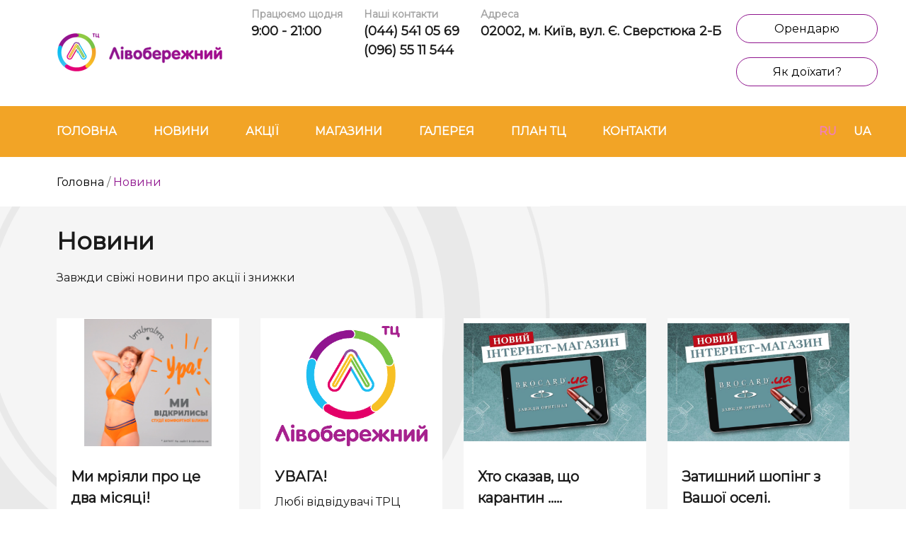

--- FILE ---
content_type: text/html; charset=utf-8
request_url: https://livoberezhny.com/ua/news
body_size: 25626
content:

<!DOCTYPE html>
<html lang="uk">
<head id="ctl00_Head1"><meta http-equiv="Content-Type" content="text/html; charset=UTF-8" /><meta charset="utf-8" /><meta http-equiv="X-UA-Compatible" content="IE=edge" /><meta name="viewport" content="width=device-width, initial-scale=1, shrink-to-fit=no" /><meta name="author" content="INVOCO" /><meta id="ctl00_ogUrl" property="og:url" content="http://livoberezhny.com/news.aspx?langs=ua" /><link href="https://fonts.googleapis.com/css?family=Montserrat&amp;subset=cyrillic" rel="stylesheet" /><link href="/design/css/bootstrap.min.css" rel="stylesheet" /><link href="/design/css/common2.css" rel="stylesheet" /><link href="/css/lightbox.min.css" rel="stylesheet" /><title>
	ТЦ "Левобережный"
</title>
     <script src="https://code.jquery.com/jquery-3.3.1.min.js" integrity="sha256-FgpCb/KJQlLNfOu91ta32o/NMZxltwRo8QtmkMRdAu8=" crossorigin="anonymous"></script>
     <script  src="/design/js/bootstrap.min.js"></script>
    <script type="text/javascript" src="/js/lightbox.ua.min.js"></script>
<!-- Global site tag (gtag.js) - Google Analytics -->
<script async src="https://www.googletagmanager.com/gtag/js?id=UA-149342714-1"></script>
<script>
  window.dataLayer = window.dataLayer || [];
  function gtag(){dataLayer.push(arguments);}
  gtag('js', new Date());

  gtag('config', 'UA-149342714-1');
</script>

  </head>
  <body>
<form method="post" action="/ua/news" id="aspnetForm">
<div class="aspNetHidden">
<input type="hidden" name="__EVENTTARGET" id="__EVENTTARGET" value="" />
<input type="hidden" name="__EVENTARGUMENT" id="__EVENTARGUMENT" value="" />
<input type="hidden" name="__VIEWSTATE" id="__VIEWSTATE" value="2zglCBc2a8lHgBlD09c2QyUF6b9+hPyn058Akohb7i/v5g1yRgoCVBgVQRyGx9IjE0O7uLVfIvq8JbPueSTPhXQPcmkfFKbILL2Kz5BAnGQuzOqMl7bb2u2OuW13/IcB" />
</div>

<script type="text/javascript">
//<![CDATA[
var theForm = document.forms['aspnetForm'];
if (!theForm) {
    theForm = document.aspnetForm;
}
function __doPostBack(eventTarget, eventArgument) {
    if (!theForm.onsubmit || (theForm.onsubmit() != false)) {
        theForm.__EVENTTARGET.value = eventTarget;
        theForm.__EVENTARGUMENT.value = eventArgument;
        theForm.submit();
    }
}
//]]>
</script>


<script src="/WebResource.axd?d=pynGkmcFUV13He1Qd6_TZPuQEKgh1I3-wfRiOXZuTwxtILQDHtcOnFG3AMf9PuEjeqRZaoMlh85JeDJc-35i5A2&amp;t=635823490080000000" type="text/javascript"></script>

<script type='text/javascript'>function OnKeyPress(args)  {     if(args.keyCode == Sys.UI.Key.esc)   {}  }</script>
<script type="text/javascript">
//<![CDATA[
var __cultureInfo = {"name":"uk-UA","numberFormat":{"CurrencyDecimalDigits":2,"CurrencyDecimalSeparator":",","IsReadOnly":true,"CurrencyGroupSizes":[3],"NumberGroupSizes":[3],"PercentGroupSizes":[3],"CurrencyGroupSeparator":" ","CurrencySymbol":"₴","NaNSymbol":"NaN","CurrencyNegativePattern":5,"NumberNegativePattern":1,"PercentPositivePattern":1,"PercentNegativePattern":1,"NegativeInfinitySymbol":"-безмежність","NegativeSign":"-","NumberDecimalDigits":2,"NumberDecimalSeparator":",","NumberGroupSeparator":" ","CurrencyPositivePattern":1,"PositiveInfinitySymbol":"безмежність","PositiveSign":"+","PercentDecimalDigits":2,"PercentDecimalSeparator":",","PercentGroupSeparator":" ","PercentSymbol":"%","PerMilleSymbol":"‰","NativeDigits":["0","1","2","3","4","5","6","7","8","9"],"DigitSubstitution":1},"dateTimeFormat":{"AMDesignator":"","Calendar":{"MinSupportedDateTime":"\/Date(-62135596800000)\/","MaxSupportedDateTime":"\/Date(253402293599999)\/","AlgorithmType":1,"CalendarType":1,"Eras":[1],"TwoDigitYearMax":2029,"IsReadOnly":true},"DateSeparator":".","FirstDayOfWeek":1,"CalendarWeekRule":0,"FullDateTimePattern":"d MMMM yyyy\u0027 р.\u0027 H:mm:ss","LongDatePattern":"d MMMM yyyy\u0027 р.\u0027","LongTimePattern":"H:mm:ss","MonthDayPattern":"d MMMM","PMDesignator":"","RFC1123Pattern":"ddd, dd MMM yyyy HH\u0027:\u0027mm\u0027:\u0027ss \u0027GMT\u0027","ShortDatePattern":"dd.MM.yyyy","ShortTimePattern":"H:mm","SortableDateTimePattern":"yyyy\u0027-\u0027MM\u0027-\u0027dd\u0027T\u0027HH\u0027:\u0027mm\u0027:\u0027ss","TimeSeparator":":","UniversalSortableDateTimePattern":"yyyy\u0027-\u0027MM\u0027-\u0027dd HH\u0027:\u0027mm\u0027:\u0027ss\u0027Z\u0027","YearMonthPattern":"MMMM yyyy\u0027 р.\u0027","AbbreviatedDayNames":["Нд","Пн","Вт","Ср","Чт","Пт","Сб"],"ShortestDayNames":["Нд","Пн","Вт","Ср","Чт","Пт","Сб"],"DayNames":["неділя","понеділок","вівторок","середа","четвер","п\u0027ятниця","субота"],"AbbreviatedMonthNames":["Січ","Лют","Бер","Кві","Тра","Чер","Лип","Сер","Вер","Жов","Лис","Гру",""],"MonthNames":["Січень","Лютий","Березень","Квітень","Травень","Червень","Липень","Серпень","Вересень","Жовтень","Листопад","Грудень",""],"IsReadOnly":true,"NativeCalendarName":"Григоріаньский календар","AbbreviatedMonthGenitiveNames":["січ","лют","бер","кві","тра","чер","лип","сер","вер","жов","лис","гру",""],"MonthGenitiveNames":["січня","лютого","березня","квітня","травня","червня","липня","серпня","вересня","жовтня","листопада","грудня",""]},"eras":[1,"A.D.",null,0]};//]]>
</script>

<script src="/ScriptResource.axd?d=D9drwtSJ4hBA6O8UhT6CQlJ6APqyHXo9wPHrd_hxdV1Gw9wCfRlzRatTN8CSLpoLXK7nkviTx9RWvD08H5Xvngp450pZSe_NP8aPN70ofekYmckNrnaIgjUH16_Se6EZx8FLmLWRjaRncDs4YJv14GR4Ym1YaWvLI6v5ieQhol81&amp;t=ffffffffcc58dd65" type="text/javascript"></script>
<script type="text/javascript">
//<![CDATA[
if (typeof(Sys) === 'undefined') throw new Error('ASP.NET Ajax client-side framework failed to load.');
//]]>
</script>

<script src="/ScriptResource.axd?d=JnUc-DEDOM5KzzVKtsL1tRBua0O-1YmIyEkLN40GoqRDLyqUNP-jAZVV2JT6JWfQrjYFiNPvD0fYWn_PzgCQO4qm5Mny7f1SWdmPSDlE3q-IRVmpGanj3KDsxIGcz_BmGO238eF-7j3MBV2Arb1iNTHqE3KC47N9PjPeG_BzmhazLgfVSKMxK_My-kvOE-GO0&amp;t=ffffffffcc58dd65" type="text/javascript"></script>
<div class="aspNetHidden">

	<input type="hidden" name="__VIEWSTATEGENERATOR" id="__VIEWSTATEGENERATOR" value="CA8C29DA" />
</div>
<script type="text/javascript">
//<![CDATA[
Sys.WebForms.PageRequestManager._initialize('ctl00$ScriptManager2', 'aspnetForm', [], [], [], 90, 'ctl00');
//]]>
</script>

           <div class="cTop"><div class="container1">
    <div class="col-logo">
        <a class="logo" href="/"><img src="/design/img/logo.png" /></a>
    </div>
    <div class="def-topbtns"> <a class="btn btn-cont" href="/ua/rent">Орендарю</a><a class="btn btn-cont" href="/ua/contacts">Як доїхати?</a></div>
    <div class="top-content">
        <div class="top-block"><span>Працюємо щодня</span>9:00 - 21:00</div>
        <div class="top-block"><span>Наші контакти</span>(044) 541 05 69<br/>
(096) 55 11 544</div>
        <div class="top-block"><span>Адреса</span>02002, м. Київ, вул. Є. Сверстюка 2-Б</div>
    </div><div class="bg-trf"></div>
</div></div>
            <div class="menu-strip" style="background-color:#f2a426" >
                <div class="container" style="max-width:1965px">
                 <div class="row">
                                    <div class="col-sm-10" style="padding-left:67px">
                                        
				<a style="style="display:none""  class="menu-item" href="/ua/default" title="Головна"  >
                    Головна</a>
				
				<a style=""  class="menu-item" href="/ua/news" title="Новини"  >
                    Новини</a>
				
				<a style="style="display:none""  class="menu-item" href="/ua/actions" title="Акції"  >
                    Акції</a>
				
				<a style="style="display:none""  class="menu-item" href="/ua/catalog" title="Магазини"  >
                    Магазини</a>
				
				<a style="style="display:none""  class="menu-item" href="/ua/gallery" title="Галерея"  >
                    Галерея</a>
				
				<a style="style="display:none""  class="menu-item" href="/ua/plan" title="План ТЦ"  >
                    План ТЦ</a>
				
				<a style="style="display:none""  class="menu-item" href="/ua/contacts" title="Контакти"  >
                    Контакти</a>
				
                                    </div><div class="col-sm-2 lang">
                                            
			<a href="/ru/news" class=''>RU</a>
				
			<a href="/ua/news" class='active'>UA</a>
				
                                              </div></div>
                </div>
            </div>    
            <div class="container1">            
          
        <div class="header-strip"><a href="/">Головна</a> / <span>Новини</span></div>
<div class="content">
  
    <div class="catalog">
                           <div class="row">
                            <div class="col-sm-6">
                                <h1>Новини</h1>
    <div class="content-descr">Завжди свіжі новини про акції і знижки</div>
                            </div>
                        </div>
 <div class="row">

                    <div class="col-lg-3 col-md-6">
                                            <div class="news-box2">
                                                 <div class="row">
                                            <div class="col-lg">
                                                <a href="/ua/news/brabra05062020"  class="news-box-i"><img src="/Images/Upload/Bra370h370_0.jpg" id="ctl00_cphMain_lNews_ctl00_ctl01_ctl05_iImage_id" /></a>
                                                 
                                               <div class="news-box-h">Ми мріяли про це два місяці!</div>
                                                <div class="news-box-d">
                                                
                                                </div>
                                                <a href="/ua/news/brabra05062020" class="btnDetNews">Детальніше</a>
                                                </div></div>
                                            </div>
                                        </div>
                
                    <div class="col-lg-3 col-md-6">
                                            <div class="news-box2">
                                                 <div class="row">
                                            <div class="col-lg">
                                                <a href="/ua/news/30052020"  class="news-box-i"><img src="/Images/Upload/logoNash.png" id="ctl00_cphMain_lNews_ctl00_ctl03_ctl05_iImage_id" /></a>
                                                 
                                               <div class="news-box-h">УВАГА!</div>
                                                <div class="news-box-d">
                                                <p>
	Любі&nbsp;відвідувачі ТРЦ Лівобережний!<br> Ми робимо все, щоб ваш після карантинний шопінг у ТРЦ Лівобережний був максимально безпечним і комфортним.</p>

                                                </div>
                                                <a href="/ua/news/30052020" class="btnDetNews">Детальніше</a>
                                                </div></div>
                                            </div>
                                        </div>
                
                    <div class="col-lg-3 col-md-6">
                                            <div class="news-box2">
                                                 <div class="row">
                                            <div class="col-lg">
                                                <a href="/ua/news/brokard100420"  class="news-box-i"><img src="/Images/Upload/brocard-ua_0.jpg" id="ctl00_cphMain_lNews_ctl00_ctl05_ctl05_iImage_id" /></a>
                                                 
                                               <div class="news-box-h">Хто сказав, що карантин .....</div>
                                                <div class="news-box-d">
                                                <p>
	<span style="font-family: &quot;Times New Roman&quot;, serif; font-size: 16px;">Хто сказав, що карантин &ndash; офіційний дозвіл на те, аби переїхати на кухню, не робити манікюр чи припинити піклуватися про себе?&nbsp;</span></p>

                                                </div>
                                                <a href="/ua/news/brokard100420" class="btnDetNews">Детальніше</a>
                                                </div></div>
                                            </div>
                                        </div>
                
                    <div class="col-lg-3 col-md-6">
                                            <div class="news-box2">
                                                 <div class="row">
                                            <div class="col-lg">
                                                <a href="/ua/news/brokard240320"  class="news-box-i"><img src="/Images/Upload/brocard-ua.jpg" id="ctl00_cphMain_lNews_ctl00_ctl07_ctl05_iImage_id" /></a>
                                                 
                                               <div class="news-box-h">Затишний шопінг з Вашої оселі.</div>
                                                <div class="news-box-d">
                                                <p>
	Інтернет-магазини мережі BROCARD працюють у звичайному режимі.&nbsp;</p>

                                                </div>
                                                <a href="/ua/news/brokard240320" class="btnDetNews">Детальніше</a>
                                                </div></div>
                                            </div>
                                        </div>
                
                    <div class="col-lg-3 col-md-6">
                                            <div class="news-box2">
                                                 <div class="row">
                                            <div class="col-lg">
                                                <a href="/ua/news/brabra131219"  class="news-box-i"><img src="/Images/Upload/BRA_0.jpg" id="ctl00_cphMain_lNews_ctl00_ctl09_ctl05_iImage_id" /></a>
                                                 
                                               <div class="news-box-h">Виконуємо бажання з 15 до 31 грудня!</div>
                                                <div class="news-box-d">
                                                <p>
	Комплект з вигодою від 30% до 80%.</p>

                                                </div>
                                                <a href="/ua/news/brabra131219" class="btnDetNews">Детальніше</a>
                                                </div></div>
                                            </div>
                                        </div>
                
                    <div class="col-lg-3 col-md-6">
                                            <div class="news-box2">
                                                 <div class="row">
                                            <div class="col-lg">
                                                <a href="/ua/news/brabra271119"  class="news-box-i"><img src="/Images/Upload/76751736_950330222013126_7387429476667228160_o.jpg" id="ctl00_cphMain_lNews_ctl00_ctl11_ctl05_iImage_id" /></a>
                                                 
                                               <div class="news-box-h">Чорна п'ятниця!!!</div>
                                                <div class="news-box-d">
                                                
                                                </div>
                                                <a href="/ua/news/brabra271119" class="btnDetNews">Детальніше</a>
                                                </div></div>
                                            </div>
                                        </div>
                
                    <div class="col-lg-3 col-md-6">
                                            <div class="news-box2">
                                                 <div class="row">
                                            <div class="col-lg">
                                                <a href="/ua/news/brokard251119"  class="news-box-i"><img src="/Images/Upload/Black-Friday_Web_920x340_UKR.jpg" id="ctl00_cphMain_lNews_ctl00_ctl13_ctl05_iImage_id" /></a>
                                                 
                                               <div class="news-box-h">25.11-01.12.2019 у BROCARD«Чорна п’ятниця -30%».</div>
                                                <div class="news-box-d">
                                                <p>
	Чорна п&rsquo;ятниця в BROCARD</p>

                                                </div>
                                                <a href="/ua/news/brokard251119" class="btnDetNews">Детальніше</a>
                                                </div></div>
                                            </div>
                                        </div>
                
                    <div class="col-lg-3 col-md-6">
                                            <div class="news-box2">
                                                 <div class="row">
                                            <div class="col-lg">
                                                <a href="/ua/news/vovk211119"  class="news-box-i"><img src="/Images/Upload/Vovk5.png" id="ctl00_cphMain_lNews_ctl00_ctl15_ctl05_iImage_id" /></a>
                                                 
                                               <div class="news-box-h">22.11.19 - 25% на все</div>
                                                <div class="news-box-d">
                                                <p>
	22.11.19 - 25% на все, включаючи товари категорії Sale.</p>

                                                </div>
                                                <a href="/ua/news/vovk211119" class="btnDetNews">Детальніше</a>
                                                </div></div>
                                            </div>
                                        </div>
                
                    <div class="col-lg-3 col-md-6">
                                            <div class="news-box2">
                                                 <div class="row">
                                            <div class="col-lg">
                                                <a href="/ua/news/brabra191119"  class="news-box-i"><img src="/Images/Upload/Standart-1920h1080_0.jpg" id="ctl00_cphMain_lNews_ctl00_ctl17_ctl05_iImage_id" /></a>
                                                 
                                               <div class="news-box-h">Чорна п'ятниця!!!</div>
                                                <div class="news-box-d">
                                                <p>
	Заходь на сайт brabrabra.ua та знайомся з новинками!</p>

                                                </div>
                                                <a href="/ua/news/brabra191119" class="btnDetNews">Детальніше</a>
                                                </div></div>
                                            </div>
                                        </div>
                
                    <div class="col-lg-3 col-md-6">
                                            <div class="news-box2">
                                                 <div class="row">
                                            <div class="col-lg">
                                                <a href="/ua/news/brokard301019"  class="news-box-i"><img src="/Images/Upload/Helloween_NEW_1080x1080-RUS-pl.jpg" id="ctl00_cphMain_lNews_ctl00_ctl19_ctl05_iImage_id" /></a>
                                                 
                                               <div class="news-box-h">В ніч 31 жовтня ....</div>
                                                <div class="news-box-d">
                                                <p class="xfmc1" style="margin: 0px; font-size: 11pt; font-family: Calibri, sans-serif;">
	<b><span style="font-size: 13.5pt; font-family: &quot;Times New Roman&quot;, serif;">-30% на все&nbsp;</span></b><b><span lang="UK" style="font-size: 13.5pt; font-family: &quot;Times New Roman&quot;, serif;">до</span></b><b><span style="font-size: 13.5pt; font-family: &quot;Times New Roman&quot;, serif;">&nbsp;Halloween</span></b></p>
<p style="margin: 0px; font-size: 16px; font-family: &quot;Times New Roman&quot;, serif;">
	&nbsp;</p>

                                                </div>
                                                <a href="/ua/news/brokard301019" class="btnDetNews">Детальніше</a>
                                                </div></div>
                                            </div>
                                        </div>
                
                    <div class="col-lg-3 col-md-6">
                                            <div class="news-box2">
                                                 <div class="row">
                                            <div class="col-lg">
                                                <a href="/ua/news/brokard030619"  class="news-box-i"><img src="/Images/Upload/50_1200x628-UKR.jpg" id="ctl00_cphMain_lNews_ctl00_ctl21_ctl05_iImage_id" /></a>
                                                 
                                               <div class="news-box-h">Знижки до 50% </div>
                                                <div class="news-box-d">
                                                <p>
	Акція &laquo;Знижка до 50%&raquo; діє 01-30.06.2019 в магазинах парфумерії та косметики BROCARD.&nbsp;</p>

                                                </div>
                                                <a href="/ua/news/brokard030619" class="btnDetNews">Детальніше</a>
                                                </div></div>
                                            </div>
                                        </div>
                
                    <div class="col-lg-3 col-md-6">
                                            <div class="news-box2">
                                                 <div class="row">
                                            <div class="col-lg">
                                                <a href="/ua/news/modami120319"  class="news-box-i"><img src="/Images/Upload/Modami1.jpg" id="ctl00_cphMain_lNews_ctl00_ctl23_ctl05_iImage_id" /></a>
                                                 
                                               <div class="news-box-h">Зимовий розпродаж</div>
                                                <div class="news-box-d">
                                                
                                                </div>
                                                <a href="/ua/news/modami120319" class="btnDetNews">Детальніше</a>
                                                </div></div>
                                            </div>
                                        </div>
                </div>
                    </div>
</div>

            </div>
            <div class="menu-strip-bot"  style="background-color:#f2a426">
                <div class="container1"><a href="/ua/default" class="menu-item">Головна</a><a href="/ua/news" class="menu-item">Новини</a><a href="/ua/actions" class="menu-item">Акції</a><a href="/ua/catalog" class="menu-item">Магазини</a><a href="/ua/gallery" class="menu-item">Галерея</a><a href="/ua/plan" class="menu-item">План ТЦ</a><a href="/ua/contacts" class="menu-item">Контакти</a>
                </div>
            </div>
            <div class="bottom-strip" style="background-color:#de9622">
                <div class="container1 row"><div class="col-md bs-col">Powered by INVOCO</div><div class="col-md bs-col text-center">
                ТЦ "Лівобережний" © 2011-2026
                </div><div class="col-md bs-col text-right">
                Зроблено з розумом в Brainlab
                    </div></div>
            </div>        
</form>
</body>
</html>

--- FILE ---
content_type: text/css
request_url: https://livoberezhny.com/design/css/common2.css
body_size: 16213
content:
@font-face {
  font-family: 'Bloggersansmedium';  
  src: url('/design/font/Bloggersansmedium.woff') format('woff'),
       url('/design/font/Bloggersansmedium.ttf')  format('truetype');
  font-weight: normal;
  font-style: normal;
}
/*@font-face {
  font-family: 'Montserrat';  
  src: url('/design/font/Montserrat-Regular.eot?#iefix') format('embedded-opentype'),
       url('/design/font/Montserrat-Regular.woff') format('woff'),
       url('/design/font/Montserrat-Regular.ttf')  format('truetype');
  font-weight: normal;
  font-style: normal;
}
@font-face {
  font-family: 'Montserrat';  
  src: url('/design/font/Montserrat-Medium.eot?#iefix') format('embedded-opentype'),
       url('/design/font/Montserrat-Medium.woff') format('woff'),
       url('/design/font/Montserrat-Medium.ttf')  format('truetype'),
       url('/design/font/Montserrat-Medium.svg#BodoniCyrillic') format('svg');
  font-weight: 500;
  font-style: normal;
}
@font-face {
  font-family: 'Montserrat';  
  src: url('/design/font/Montserrat-SemiBold.eot?#iefix') format('embedded-opentype'),
       url('/design/font/Montserrat-SemiBold.woff') format('woff'),
       url('/design/font/Montserrat-SemiBold.ttf')  format('truetype');
  font-weight: 600;
  font-style: normal;
}
@font-face {
  font-family: 'Montserrat';  
  src: url('/design/font/montserrat-bold.eot');  
  src: url('/design/font/montserrat-bold.eot?#iefix') format('embedded-opentype'), 
        url('/design/font/montserrat-bold.woff') format('woff'),       
        url('/design/font/montserrat-bold.ttf') format('truetype');
 
  font-weight: bold;
  font-style: normal;
}*/

HTML, body,p,div,span{
    font-size:16px;	
    color: #1a1a1a;
	font-family: 'Montserrat';
    -ms-font-feature-settings: normal;
}
a { color:#000;text-decoration:none;}
a:hover{text-decoration:none;}
input,textarea {  height: 48px;line-height:48px; vertical-align:middle;padding:0px 20px;width:100%;margin-bottom:20px;
  border-radius: 24px;
  border: solid 1px #959595;}
textarea{height: 185px;line-height:25px;padding:10px 20px; }
textarea:focus, input:focus{    outline: none;border: solid 1px #f2a426;}
input.req:focus{background:url(/design/img/req.png) top right no-repeat;background-position: right 15px top 10px; padding-right:40px;}
.err {border: solid 1px #e30073;background:url(/design/img/error.png) top right no-repeat;background-position: right 15px top 10px; }
.col-form-label {margin-bottom:10px;}
.btnUP { width: 230px;
  height: 52px;
  border-radius: 24px; font-size: 15px;
  font-weight: 500;
  color: #7a7a7a; display:inline-block;
  background:url(/design/img/attachment.png) #f3f3f3 top left no-repeat;background-position: 30px 15px;padding: 15px 0px 0px 60px;}
#fup {display:inline-block;margin: 10px}
.btnFU {position:absolute; width: 230px;  height: 52px;opacity: 0;
    cursor: pointer;z-index:10;}
/*.btn{border: 10px solid #fff;text-decoration:none; border-radius: 30px;font-weight: 500;padding:0; margin:10px 10px 10px;}
.btn>div{border: 1px solid #e30073;border-radius: 30px;padding:10px 30px;background-color:#fff;}
.btn:hover {border: 10px solid #fce6f1;}
.btn:hover>div{border: 1px solid #e30073;}
.btn-active {background-color: #8f158e; color:#ffffff;}*/
.btn {text-decoration:none;text-align:center; border-radius: 30px; font-weight: 500;font-style: normal;
  font-stretch: normal;
  line-height: 1.19;
  letter-spacing: normal;padding:10px 30px; margin:10px 10px;border: 1px solid #dfdfdf;}
.btn:hover {/*background-color: #8f158e;*/border: 1px solid #8f158e;color: #1a1a1a; }
.btn-cont,.btn-cont1 {width: 200px;margin:20px 20px 0px;border: 1px solid #8f158e;}
.btn-cont:hover {border: 1px solid #8f158e;background-color:#8f158e;color: #fff;}
.btn-cont1 {border: 1px solid #8f158e;background:#8f158e;color:#fff; }
.btn-cont1:hover {border: 1px solid #8f158e;background-color:#fff;color: #1a1a1a;}
.btn-cat {}
.btn-cat:hover{border: 1px solid #f2a426}
.btn-cat-sel,.btn-cat-sel:hover {background-color: #f2a426;color:#ffffff;border: 1px solid #f2a426 }
.btn-plan,.btn-plan-sel {padding:17px 10px;width:120px;}
.btn-plan:hover{border: 1px solid #2cc4f2}
.btn-plan-sel,.btn-plan-sel:hover {background-color: #2cc4f2;color:#ffffff;border: 1px solid #2cc4f2 }
.btn-floor {padding:0px; width:55px; height:55px; text-align:center; vertical-align:middle; line-height:55px; font-size: 20px;font-weight: 500;}
.btn-floor:hover{border: 1px solid #2cc4f2;}
.btn-floor-sel,.btn-floor-sel:hover {background-color: #2cc4f2;color:#ffffff;border: 1px solid #2cc4f2;padding:0px; width:55px; height:55px;  line-height:55px; font-size: 20px;font-weight: 500; }
.btn-cat1 {}
.btn-cat1:hover{border: 1px solid #8f158e}
.btn-cat1-sel,.btn-cat1-sel:hover{background-color: #8f158e;color:#ffffff;border: 1px solid #8f158e}
.btn-news {border: 1px solid #7dc446}
.btn-news:hover{border: 1px solid #7dc446;background-color: #7dc446}
.btn-brand {border: 1px solid #e30073;color:#e30073;margin-top:40px;margin-left:0px;}
.btn-brand:hover{border: 1px solid #e30073;background:#e30073;color:#fff;} 
.btn-contact {border: 1px solid #f2a426;background:#f2a426;color:#fff;margin-top:10px;margin-left:50px}
.btn-contact:hover{border: 1px solid #f2a426;background-color:#fff;color: #1a1a1a;}
.btn-send{border: 1px solid #f2a426;background:#f2a426;color:#fff;margin-top:10px;padding:16px 60px}
.btn-send:hover{border: 1px solid #f2a426;background-color:#fff;color: #1a1a1a;}
.btn-pspage {border: 1px solid #f2a426;background:#f2a426;color:#fff;}
.btn-pspage:hover{border: 1px solid #f2a426;background-color:#fff;color: #1a1a1a;}
.btn-pssite:hover {border: 1px solid #f2a426;}
.btn-ban {display:inline-block;background-color:#fff;color: #1a1a1a;margin-top:30px;}
.btn-ban:hover {background-color:#8f158e;color:#fff;}
.logo {margin:0; }
.menu-strip {background-color: #e30073}
.menu-strip>div{padding:24px 0px 24px 4px;}

.menu-item {font-weight:bold;margin:28px 24px;color:#ffffff;text-decoration:none;text-transform:uppercase;}
.menu-item:first-of-type{}
.menu-item:hover{color:#911990}
.lang {text-align:right}
.lang a{font-weight:bold;color:#f17fb9; text-decoration:none;}
.lang>a{margin-right:20px;}
.lang>a:first-child{margin-right:20px;}
.lang a:hover,.lang a.active{color:#fff;}
.col-logo{   float:left; padding:20px 50px 0px 80px;}
.def-topbtns { vertical-align:middle; text-align:center; text-align:right;
              float:right;width: 510px;padding:10px 28px 0px 0px
}
.cTop {min-height:108px;}
.top-block, .top-block1{color:#1a1a1a;font-size: 18px;font-weight:bold;display:inline-block; float:left;margin:15px 0px 0px 50px;text-align:left;}
.top-block1 {float:none;}
.top-block span,.top-block1 span {opacity: 0.5;  font-size: 14px;  color: #4a4a4a;display:block;height:auto;}

.bg-b {background: url(/design/img/bg-b.png) bottom right no-repeat;}
.def-catalog {background: url(/design/img/bg-cat.png) top left no-repeat;padding:70px 6vw 50px;/*105px-6vw*/}
.def-news {background: url(/design/img/bg-g.png) #f5f5f5 top left no-repeat;padding:70px 6vw 50px;}
.def-contact {background: url(/design/img/bg-r.png) top right no-repeat;padding:70px 6vw 50px;}
.def-descr { max-width:700px;  line-height: 1.5; color: #1a1a1a;margin-bottom:30px;}
.def-descr a {color:#e30073}
.def-descr a:hover {color:#000}
.h1-catalog,.h1-news,.h1-contact {font-size:34px;font-weight:bold;margin:0px;margin-bottom:16px; padding :0px;}
.h1-catalog:after,.h1-news:after,.h1-contact:after {content:""; height: 14px;  width: 14px;  background-color: #f2a426;  border-radius: 50%;  display: inline-block;margin-bottom:5px;margin-left:55px;}
.h1-news:after{background-color: #7dc446;  }
.h1-contact:after{background-color: #e30073;  }
.h1-contact{min-width:455px;text-transform:uppercase;}
.cat-box{  box-shadow: 0 0 15px 0 rgba(38, 33, 42, 0.08); background-color: #ffffff;  position:relative;margin:15px 0px; padding-bottom:0px;min-height:350px;}
.cat-box2{  box-shadow: 0 0 15px 0 rgba(38, 33, 42, 0.08); background-color: #ffffff;  position:relative;margin:15px 0px; padding-bottom:0px;min-height:370px;}
.cat-box-i {text-align:center;height:210px;line-height:210px; vertical-align:middle;display:block;}
.cat-box-i img{max-width:90%;}
.cat-box-h {  font-size: 20px;font-weight: 600;color: #1a1a1a;margin-left:2vw;margin-top:20px;}
.cat-box-d {  font-size: 16px;color: #1a1a1a;margin-left:2vw;}
/*.btnDet {background: url(/design/img/btn-det.png);width:54px; height:54px;position:absolute; bottom:40px;right:40px;}*/
.btnDet {background: url(/design/img/btn-det.png);width:54px; height:54px; display:inline-block;margin-top:20px;}
.btnDet:hover {background: url(/design/img/btn-det-o.png);}

.banner-im img {width:100%; }
.news-box,.news-box2,.gal-box {background-color: #ffffff; margin:15px 0px; min-height:410px;}
.gal-box { min-height:483px;}
.news-box-i {text-align:center;height:430px;max-height:100%; line-height:430px; vertical-align:middle;display:block;}
.news-box-i img {max-width:100%;max-height:100%;}
.news-box-h {  font-size: 20px; font-weight: bold;color: #1a1a1a;padding:30px 20px 9px;}
.news-box-d {  font-size: 16px;color: #1a1a1a;margin:0px 20px;}
.btnDetNews {display:inline-block; margin:10px 0px 8px 20px; color: #7dc446;font-size: 16px;  font-weight: 500;text-decoration:none}
.btnDetNews:hover{color: #1a1a1a;}
.news-box2 .news-box-i  {float:none;height:179px;line-height:179px;margin:0;}
.news-box2 .news-box-i img  {max-width:100%;max-height:180px;}
.gal {text-align:center}
.gal a{float:none;height:380px;line-height:380px;margin:0;}
.gal a img  {max-width:100%;max-height:380px;}
/*.def-contact-btns {float:right; width:300px}*/
.def-contact-btns {text-align:center;}
.btn2 {color:#4a4a4a; text-decoration:none;text-align:center; border-radius: 30px;font-weight: 500;padding:10px 30px; margin:20px 10px;border: 1px solid #e30073;display:block;width:auto}
.btn2:hover {background-color: #e30073; color:#ffffff; }
.btn-d-contacts {width: 260px;height: 45px;}
.banner-im2 {max-width:100%;margin-top:10px;}
.menu-strip-bot {background-color: #e30073;text-align:center;padding:50px 0px;}
.bottom-strip {background-color:#c5126d;  }
.bs-col {opacity: 0.63;padding:28px 20px;
  font-family: Raleway,'Montserrat';  font-size: 16px;  font-weight: 500;  color: #ffffff;}
.header-strip { padding:24px 0px 21px 80px;  color: #6e6e6e;}
.header-strip span {  color: #8f158e;}
.content {background: url(/design/img/bg-main.png) #f5f5f5 top left no-repeat;min-height:200px;padding:30px 80px}
h1 { font-size: 34px;  font-weight: bold;padding-bottom:20px;margin:0;}
.content-descr {margin-bottom:30px;}
.detail {background:#fff;padding:80px;}
.h1-newsdet {font-size: 24px;  font-weight: 600; vertical-align:middle;margin:0px 0px 25px;}
.h1-shop {font-size: 24px;  font-weight: 600;  line-height: 54px;vertical-align:middle;background: url(/design/img/btn-det-o.png) top left no-repeat;padding-left:70px;margin:40px 0px 25px;}
.h1-shop span{  font-size: 16px;
  font-weight: normal;
  margin-left:22px;
  color: #878787;}
.shop-gal a,.gal a  {display:none}
.shop-gal a:first-of-type,.gal a:first-of-type {display:inline-block}
.contacts {background:#fff;padding:80px 145px;text-align:left;}
.contacts .top-block1 {display: block;margin-bottom:30px;
    }
.bg-trf {  display:none;}
.plan-block{background-color:#fff;padding:10px 10px 10px; margin:10px 0px ;}
.plan-label {  font-size: 18px;  font-weight: bold;padding-top:26px;text-transform:uppercase;}
.plan-container {overflow:auto;text-align:center;line-height:100%;vertical-align:middle;min-height:535px; }
.plan-shop {min-height:555px !important; padding: 40px 20px 0px;}
.plan-btns { width:75px; float:left;padding-top:10vw;}
.col-form-label {font-size: 20px;
  font-weight: 600;}
.plans-im {text-align:center;}
.plans-im img{max-width:100%;}
.plans-h1 {  font-size: 24px;
  font-weight: 600;margin:40px 0px 25px;}
@media (max-width: 1490px) {
    .plan-container {min-height:385px; }
.plan-shop {min-height:405px !important;}
.plan-block{min-height:180px;}
}
.res-ok,.text_ok {color:#911990;}
.modalPopup {
             background: #fff;
    padding: 20px;
    -webkit-box-shadow: 0 0 5px 1px rgba(0,0,0,.7);
    box-shadow: 0 0 5px 1px rgba(0,0,0,.7);
    /*top: 50%;
    left: 50%;*/
    box-sizing: border-box;
    -moz-box-sizing: border-box;
    -webkit-box-sizing: border-box;
    -moz-box-sizing: border-box;
    min-height:80px;
    max-height:95%;
}
.modalFragment {width:90%;height:90%;}
.modalBackground {background-color: #fff;
    opacity: .5;
    z-index: 100;}
.modaliFrame {    position: absolute;
    left: 0;
    top: 0;
    border: none;
    width: 100%;
    height: 100%; }
.modalResult {text-align:center;margin:50px 50px;display:inline-block;}
.container-vid {
    position: relative;
    width: 100%;
    height: 0;
    padding-bottom: 56.25%;
    margin:10px 0px;
}
.video {
    position: absolute;
    top: 0;
    left: 0;
    width: 100%;
    height: 100%;
}
.mainban-text{font-size: 40px; font-weight: 600; color:#fff;}
    .mainban {position:absolute;left: 50%;top:30%   }


.mainban1 {position:absolute;  }
.mainban-c1 {position: relative;text-align:left;margin-top:-0px;padding-left:9vw;padding-top:4vw;}
.mainban-b {font-size:18px;padding:20px 50px; margin-top:3.5vw;}
.mainban-text1{
    font-family: 'Bloggersansmedium'; font-size: 4vw; line-height:5vw; font-weight: normal; color:#fff; text-align:left; margin-top:3.5vw;   
}
.t4 {position:relative;display:block;}
.b-bg0 {border: 1px solid #e30073;z-index:1000;}
 a.t4:hover>div>div>div.b-bg0 {background-color:#e30073; color:#fff;}
.b-bg1 {border: 1px solid #02bcf1} a.t4:hover>div>div>div.b-bg1{background-color:#02bcf1;border: 1px solid #02bcf1; color:#fff;}
.b-bg2 {border: 1px solid #7dc446} a.t4:hover>div>div>div.b-bg2{background-color:#7dc446;border: 1px solid #7dc446; color:#fff;}
.b-bg3 {border: 1px solid #f2a426} a.t4:hover>div>div>div.b-bg3{background-color:#f2a426;border: 1px solid #f2a426; color:#fff;}
        .video-container {
    position: relative;
    padding-bottom: 56.25%;
    padding-top: 0px;
    height: 0;
    overflow: visible;
}
.video-container iframe, .video-container object, .video-container embed {
	position:absolute;
	top:0;
	left:0;
	width:100%;
	height:100%;
}
#gc1 {position:absolute;
	top:50%; margin-top:-28%;
	left:0;width:100%; }
@media (min-width: 1200px)
{
.container1 {    max-width:1918px;padding:0; margin:0 auto;position:relative;}
.container > div.row {width:100%; max-width:1918px;}
}
@media (min-width: 1800px)
{
.bg-trf { display:block;   background: url(/design/img/bg-trf.png) top right no-repeat; position:absolute; top:0;right:500px;width:162px;height:180px;}
.cTop {background: url(/design/img/bg-tr.png) top right no-repeat;}
.def-topbtns{width: 550px; padding-right:70px;}

}
@media (max-width: 1700px) {.top-block{max-width:260px}
}
@media (max-width: 1600px) {
    .def-topbtns {        width:260px; padding-top:0px;    }
    .col-logo{padding:45px 10px 20px 80px;}
    .top-content{min-height:140px;padding-top:10px;vertical-align:top;}
    .top-block{margin:15px 0px 0px 30px;max-width:none;}
    /*.video-container iframe, .video-container object, .video-container embed {top:2vw;}*/
}

@media (max-width: 1308px) {.top-content{padding-top:0px;min-height:150px;}.top-block{margin-top:10px }
     /*.mainban-text1{ font-size: 6vw; line-height:7vw;width:100%;margin-top:12vw; }*/
                         }
@media (max-width: 1030px) {
    .top-block{margin:3px 0px 0px 20px;}
    .btn2 {display:inline-block; margin-top:0;   }
   
}
@media (max-width: 970px) {
  
.top-content{width:620px; text-align:center; margin:15px auto 0px;}
.col-logo{   float:none; width:100%;text-align:center;padding:20px 0px 0px;}
.def-topbtns {padding-right: 0px; text-align:center;
              float:none;width: 100%;}
.btn-contact,.top-block1 {margin-left:0px;    }
.contacts{padding: 40px 30px}
.mainban-text{font-size:25px;} .mainban {  top: 15%; }
}
@media (max-width: 700px) {
    .mainban {  top: 5%; }.mainban-text{font-size:20px;}
}
@media (max-width: 650px) {.top-content{width:auto;} .top-block{float:none}
}
@media (max-width: 1580px) {#gc1 {	top:39.4%;}}


--- FILE ---
content_type: application/x-javascript
request_url: https://livoberezhny.com/js/lightbox.ua.min.js
body_size: 10125
content:
/*!
 * Lightbox v2.10.0
 * by Lokesh Dhakar
 *
 * More info:
 * http://lokeshdhakar.com/projects/lightbox2/
 *
 * Copyright 2007, 2018 Lokesh Dhakar
 * Released under the MIT license
 * https://github.com/lokesh/lightbox2/blob/master/LICENSE
 *
 * @preserve
 */
!function (a, b) { "function" == typeof define && define.amd ? define(["jquery"], b) : "object" == typeof exports ? module.exports = b(require("jquery")) : a.lightbox = b(a.jQuery) }(this, function (a) { function b(b) { this.album = [], this.currentImageIndex = void 0, this.init(), this.options = a.extend({}, this.constructor.defaults), this.option(b) } return b.defaults = { albumLabel: "Изображение %1 из %2", alwaysShowNavOnTouchDevices: !1, fadeDuration: 600, fitImagesInViewport: !0, imageFadeDuration: 600, positionFromTop: 50, resizeDuration: 700, showImageNumberLabel: !0, wrapAround: !1, disableScrolling: !1, sanitizeTitle: !1 }, b.prototype.option = function (b) { a.extend(this.options, b) }, b.prototype.imageCountLabel = function (a, b) { return this.options.albumLabel.replace(/%1/g, a).replace(/%2/g, b) }, b.prototype.init = function () { var b = this; a(document).ready(function () { b.enable(), b.build() }) }, b.prototype.enable = function () { var b = this; a("body").on("click", "a[rel^=lightbox], area[rel^=lightbox], a[data-lightbox], area[data-lightbox]", function (c) { return b.start(a(c.currentTarget)), !1 }) }, b.prototype.build = function () { if (!(a("#lightbox").length > 0)) { var b = this; a('<div id="lightboxOverlay" class="lightboxOverlay"></div><div id="lightbox" class="lightbox"><div class="lb-outerContainer"><div class="lb-container"><img class="lb-image" src="[data-uri]" /><div class="lb-nav"><a class="lb-prev" href="" ></a><a class="lb-next" href="" ></a></div><div class="lb-loader"><a class="lb-cancel"></a></div></div></div><div class="lb-dataContainer"><div class="lb-data"><div class="lb-details"><span class="lb-caption"></span><span class="lb-number"></span></div><div class="lb-closeContainer"><a class="lb-close"></a></div></div></div></div>').appendTo(a("body")), this.$lightbox = a("#lightbox"), this.$overlay = a("#lightboxOverlay"), this.$outerContainer = this.$lightbox.find(".lb-outerContainer"), this.$container = this.$lightbox.find(".lb-container"), this.$image = this.$lightbox.find(".lb-image"), this.$nav = this.$lightbox.find(".lb-nav"), this.containerPadding = { top: parseInt(this.$container.css("padding-top"), 10), right: parseInt(this.$container.css("padding-right"), 10), bottom: parseInt(this.$container.css("padding-bottom"), 10), left: parseInt(this.$container.css("padding-left"), 10) }, this.imageBorderWidth = { top: parseInt(this.$image.css("border-top-width"), 10), right: parseInt(this.$image.css("border-right-width"), 10), bottom: parseInt(this.$image.css("border-bottom-width"), 10), left: parseInt(this.$image.css("border-left-width"), 10) }, this.$overlay.hide().on("click", function () { return b.end(), !1 }), this.$lightbox.hide().on("click", function (c) { return "lightbox" === a(c.target).attr("id") && b.end(), !1 }), this.$outerContainer.on("click", function (c) { return "lightbox" === a(c.target).attr("id") && b.end(), !1 }), this.$lightbox.find(".lb-prev").on("click", function () { return 0 === b.currentImageIndex ? b.changeImage(b.album.length - 1) : b.changeImage(b.currentImageIndex - 1), !1 }), this.$lightbox.find(".lb-next").on("click", function () { return b.currentImageIndex === b.album.length - 1 ? b.changeImage(0) : b.changeImage(b.currentImageIndex + 1), !1 }), this.$nav.on("mousedown", function (a) { 3 === a.which && (b.$nav.css("pointer-events", "none"), b.$lightbox.one("contextmenu", function () { setTimeout(function () { this.$nav.css("pointer-events", "auto") }.bind(b), 0) })) }), this.$lightbox.find(".lb-loader, .lb-close").on("click", function () { return b.end(), !1 }) } }, b.prototype.start = function (b) { function c(a) { d.album.push({ alt: a.attr("data-alt"), link: a.attr("href"), title: a.attr("data-title") || a.attr("title") }) } var d = this, e = a(window); e.on("resize", a.proxy(this.sizeOverlay, this)), a("select, object, embed").css({ visibility: "hidden" }), this.sizeOverlay(), this.album = []; var f, g = 0, h = b.attr("data-lightbox"); if (h) { f = a(b.prop("tagName") + '[data-lightbox="' + h + '"]'); for (var i = 0; i < f.length; i = ++i) c(a(f[i])), f[i] === b[0] && (g = i) } else if ("lightbox" === b.attr("rel")) c(b); else { f = a(b.prop("tagName") + '[rel="' + b.attr("rel") + '"]'); for (var j = 0; j < f.length; j = ++j) c(a(f[j])), f[j] === b[0] && (g = j) } var k = e.scrollTop() + this.options.positionFromTop, l = e.scrollLeft(); this.$lightbox.css({ top: k + "px", left: l + "px" }).fadeIn(this.options.fadeDuration), this.options.disableScrolling && a("html").addClass("lb-disable-scrolling"), this.changeImage(g) }, b.prototype.changeImage = function (b) { var c = this; this.disableKeyboardNav(); var d = this.$lightbox.find(".lb-image"); this.$overlay.fadeIn(this.options.fadeDuration), a(".lb-loader").fadeIn("slow"), this.$lightbox.find(".lb-image, .lb-nav, .lb-prev, .lb-next, .lb-dataContainer, .lb-numbers, .lb-caption").hide(), this.$outerContainer.addClass("animating"); var e = new Image; e.onload = function () { var f, g, h, i, j, k; d.attr({ alt: c.album[b].alt, src: c.album[b].link }), a(e), d.width(e.width), d.height(e.height), c.options.fitImagesInViewport && (k = a(window).width(), j = a(window).height(), i = k - c.containerPadding.left - c.containerPadding.right - c.imageBorderWidth.left - c.imageBorderWidth.right - 20, h = j - c.containerPadding.top - c.containerPadding.bottom - c.imageBorderWidth.top - c.imageBorderWidth.bottom - 120, c.options.maxWidth && c.options.maxWidth < i && (i = c.options.maxWidth), c.options.maxHeight && c.options.maxHeight < i && (h = c.options.maxHeight), (e.width > i || e.height > h) && (e.width / i > e.height / h ? (g = i, f = parseInt(e.height / (e.width / g), 10), d.width(g), d.height(f)) : (f = h, g = parseInt(e.width / (e.height / f), 10), d.width(g), d.height(f)))), c.sizeContainer(d.width(), d.height()) }, e.src = this.album[b].link, this.currentImageIndex = b }, b.prototype.sizeOverlay = function () { this.$overlay.width(a(document).width()).height(a(document).height()) }, b.prototype.sizeContainer = function (a, b) { function c() { d.$lightbox.find(".lb-dataContainer").width(g), d.$lightbox.find(".lb-prevLink").height(h), d.$lightbox.find(".lb-nextLink").height(h), d.showImage() } var d = this, e = this.$outerContainer.outerWidth(), f = this.$outerContainer.outerHeight(), g = a + this.containerPadding.left + this.containerPadding.right + this.imageBorderWidth.left + this.imageBorderWidth.right, h = b + this.containerPadding.top + this.containerPadding.bottom + this.imageBorderWidth.top + this.imageBorderWidth.bottom; e !== g || f !== h ? this.$outerContainer.animate({ width: g, height: h }, this.options.resizeDuration, "swing", function () { c() }) : c() }, b.prototype.showImage = function () { this.$lightbox.find(".lb-loader").stop(!0).hide(), this.$lightbox.find(".lb-image").fadeIn(this.options.imageFadeDuration), this.updateNav(), this.updateDetails(), this.preloadNeighboringImages(), this.enableKeyboardNav() }, b.prototype.updateNav = function () { var a = !1; try { document.createEvent("TouchEvent"), a = !!this.options.alwaysShowNavOnTouchDevices } catch (a) { } this.$lightbox.find(".lb-nav").show(), this.album.length > 1 && (this.options.wrapAround ? (a && this.$lightbox.find(".lb-prev, .lb-next").css("opacity", "1"), this.$lightbox.find(".lb-prev, .lb-next").show()) : (this.currentImageIndex > 0 && (this.$lightbox.find(".lb-prev").show(), a && this.$lightbox.find(".lb-prev").css("opacity", "1")), this.currentImageIndex < this.album.length - 1 && (this.$lightbox.find(".lb-next").show(), a && this.$lightbox.find(".lb-next").css("opacity", "1")))) }, b.prototype.updateDetails = function () { var b = this; if (void 0 !== this.album[this.currentImageIndex].title && "" !== this.album[this.currentImageIndex].title) { var c = this.$lightbox.find(".lb-caption"); this.options.sanitizeTitle ? c.text(this.album[this.currentImageIndex].title) : c.html(this.album[this.currentImageIndex].title), c.fadeIn("fast").find("a").on("click", function (b) { void 0 !== a(this).attr("target") ? window.open(a(this).attr("href"), a(this).attr("target")) : location.href = a(this).attr("href") }) } if (this.album.length > 1 && this.options.showImageNumberLabel) { var d = this.imageCountLabel(this.currentImageIndex + 1, this.album.length); this.$lightbox.find(".lb-number").text(d).fadeIn("fast") } else this.$lightbox.find(".lb-number").hide(); this.$outerContainer.removeClass("animating"), this.$lightbox.find(".lb-dataContainer").fadeIn(this.options.resizeDuration, function () { return b.sizeOverlay() }) }, b.prototype.preloadNeighboringImages = function () { if (this.album.length > this.currentImageIndex + 1) { (new Image).src = this.album[this.currentImageIndex + 1].link } if (this.currentImageIndex > 0) { (new Image).src = this.album[this.currentImageIndex - 1].link } }, b.prototype.enableKeyboardNav = function () { a(document).on("keyup.keyboard", a.proxy(this.keyboardAction, this)) }, b.prototype.disableKeyboardNav = function () { a(document).off(".keyboard") }, b.prototype.keyboardAction = function (a) { var b = a.keyCode, c = String.fromCharCode(b).toLowerCase(); 27 === b || c.match(/x|o|c/) ? this.end() : "p" === c || 37 === b ? 0 !== this.currentImageIndex ? this.changeImage(this.currentImageIndex - 1) : this.options.wrapAround && this.album.length > 1 && this.changeImage(this.album.length - 1) : "n" !== c && 39 !== b || (this.currentImageIndex !== this.album.length - 1 ? this.changeImage(this.currentImageIndex + 1) : this.options.wrapAround && this.album.length > 1 && this.changeImage(0)) }, b.prototype.end = function () { this.disableKeyboardNav(), a(window).off("resize", this.sizeOverlay), this.$lightbox.fadeOut(this.options.fadeDuration), this.$overlay.fadeOut(this.options.fadeDuration), a("select, object, embed").css({ visibility: "visible" }), this.options.disableScrolling && a("html").removeClass("lb-disable-scrolling") }, new b });
//# sourceMappingURL=lightbox.min.map